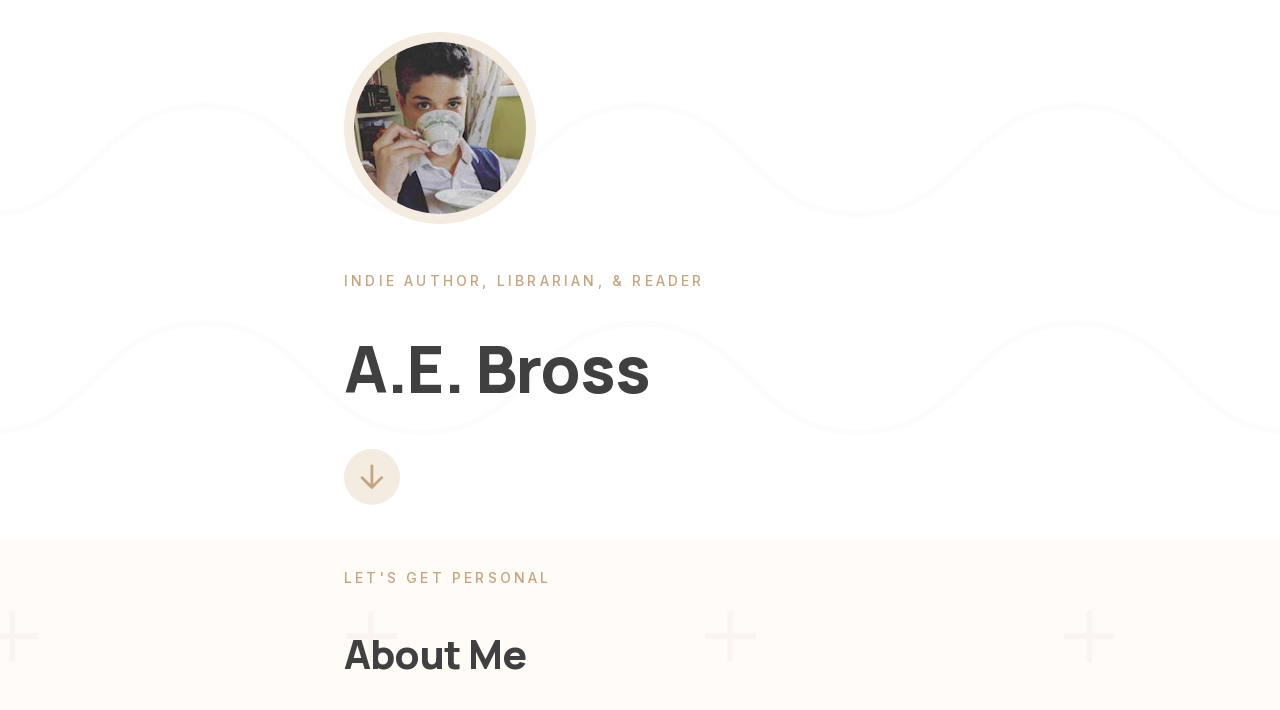

--- FILE ---
content_type: text/html
request_url: https://addyelsewhere.com/index.html
body_size: 18369
content:
<!DOCTYPE HTML><html lang="en"><head><title>A.E. Bross: Independent Author, Librarian, &amp; Book Reviewer</title><meta charset="utf-8" /><meta name="viewport" content="width=device-width,initial-scale=1" /><meta name="color-scheme" content="light only" /><meta name="description" content="A.E. Bross: Author, Librarian, &amp; Book Reviewer" /><meta property="og:site_name" content="A.E. Bross: Independent Author, Librarian, &amp; Book Reviewer" /><meta property="og:title" content="A.E. Bross: Independent Author, Librarian, &amp; Book Reviewer" /><meta property="og:type" content="website" /><meta property="og:description" content="A.E. Bross: Author, Librarian, &amp; Book Reviewer" /><meta property="og:image" content="https://addyelsewhere.com/assets/images/card.jpg?v=d45e09ff" /><meta property="og:image:type" content="image/jpeg" /><meta property="og:image:width" content="1280" /><meta property="og:image:height" content="800" /><meta property="og:url" content="https://addyelsewhere.com" /><meta property="twitter:card" content="summary_large_image" /><link rel="canonical" href="https://addyelsewhere.com" /><link href="https://fonts.googleapis.com/css2?display=swap&family=Inter:ital,wght@0,500;0,600;1,500;1,600&family=Manrope:ital,wght@0,800;1,800" rel="stylesheet" type="text/css" /><style>html,body,div,span,applet,object,iframe,h1,h2,h3,h4,h5,h6,p,blockquote,pre,a,abbr,acronym,address,big,cite,code,del,dfn,em,img,ins,kbd,q,s,samp,small,strike,strong,sub,sup,tt,var,b,u,i,center,dl,dt,dd,ol,ul,li,fieldset,form,label,legend,table,caption,tbody,tfoot,thead,tr,th,td,article,aside,canvas,details,embed,figure,figcaption,footer,header,hgroup,menu,nav,output,ruby,section,summary,time,mark,audio,video{margin:0;padding:0;border:0;font-size:100%;font:inherit;vertical-align:baseline;}article,aside,details,figcaption,figure,footer,header,hgroup,menu,nav,section{display:block;}body{line-height:1;}ol,ul{list-style:none;}blockquote,q{quotes:none;}blockquote::before,blockquote::after,q::before,q::after{content:'';content:none;}table{border-collapse:collapse;border-spacing:0;}body{-webkit-text-size-adjust:none}mark{background-color:transparent;color:inherit}input::-moz-focus-inner{border:0;padding:0}input[type="text"],input[type="email"],select,textarea{-moz-appearance:none;-webkit-appearance:none;-ms-appearance:none;appearance:none}*, *::before, *::after {box-sizing: border-box;}@keyframes loading-spinner {0% {transform: rotate(0deg);}100% {transform: rotate(360deg);}}.deferred::before {content: '';display: block;width: 4rem;height: 4rem;position: absolute;top: 50%;left: 50%;margin: -2rem 0 0 -2rem;animation: loading-spinner 1s infinite linear;transition: opacity 0.25s ease;transition-delay: 0.5s;opacity: 0;z-index: -1;background-image: url('[data-uri]');background-position: center;background-repeat: no-repeat;background-size: 3rem;}.deferred.loading::before {opacity: 0.35;z-index: 0;}body {line-height: 1.0;min-height: var(--viewport-height);min-width: 320px;overflow-x: hidden;word-wrap: break-word;background-color: #FFFFFF;}:root {--background-height: 100vh;--site-language-alignment: left;--site-language-direction: ltr;--site-language-flex-alignment: flex-start;--site-language-indent-left: 1;--site-language-indent-right: 0;--site-language-margin-left: 0;--site-language-margin-right: auto;--viewport-height: 100vh;}html {font-size: 17pt;}u {text-decoration: underline;}strong {color: inherit;font-weight: bolder;}em {font-style: italic;}code {background-color: rgba(144,144,144,0.25);border-radius: 0.25em;font-family: 'Lucida Console', 'Courier New', monospace;font-size: 0.9em;font-weight: normal;letter-spacing: 0;margin: 0 0.25em;padding: 0.25em 0.5em;text-indent: 0;}mark {background-color: rgba(144,144,144,0.25);}spoiler-text {-webkit-text-stroke: 0;background-color: rgba(32,32,32,0.75);text-shadow: none;text-stroke: 0;color: transparent;cursor: pointer;transition: color 0.1s ease-in-out;}spoiler-text.active {color: #FFFFFF;cursor: text;}s {text-decoration: line-through;}sub {font-size: smaller;vertical-align: sub;}sup {font-size: smaller;vertical-align: super;}a {color: inherit;text-decoration: underline;transition: color 0.25s ease;}a[onclick]:not([href]) {cursor: pointer;}unloaded-script {display: none;}.site-wrapper {-webkit-overflow-scrolling: touch;align-items: center;display: flex;flex-direction: column;justify-content: center;min-height: var(--viewport-height);overflow: hidden;position: relative;z-index: 2;}.site-main {--alignment: var(--site-language-alignment);--flex-alignment: var(--site-language-flex-alignment);--indent-left: var(--site-language-indent-left);--indent-right: var(--site-language-indent-right);--margin-left: var(--site-language-margin-left);--margin-right: var(--site-language-margin-right);--border-radius-tl: 0;--border-radius-tr: 0;--border-radius-br: 0;--border-radius-bl: 0;align-items: center;display: flex;flex-grow: 0;flex-shrink: 0;justify-content: center;max-width: 100%;position: relative;text-align: var(--alignment);z-index: 1;}.site-main > .inner {--padding-horizontal: 4rem;--padding-vertical: 6rem;--spacing: 2.5rem;--width: 45rem;border-radius: var(--border-radius-tl) var(--border-radius-tr) var(--border-radius-br) var(--border-radius-bl);max-width: 100%;position: relative;width: var(--width);z-index: 1;padding: var(--padding-vertical) var(--padding-horizontal);}.site-main > .inner > * {margin-top: var(--spacing);margin-bottom: var(--spacing);}.site-main > .inner > :first-child {margin-top: 0 !important;}.site-main > .inner > :last-child {margin-bottom: 0 !important;}.site-main > .inner > .full {margin-left: calc(var(--padding-horizontal) * -1);max-width: calc(100% + calc(var(--padding-horizontal) * 2) + 0.4725px);width: calc(100% + calc(var(--padding-horizontal) * 2) + 0.4725px);}.site-main > .inner > .full:first-child {border-top-left-radius: inherit;border-top-right-radius: inherit;margin-top: calc(var(--padding-vertical) * -1) !important;}.site-main > .inner > .full:last-child {border-bottom-left-radius: inherit;border-bottom-right-radius: inherit;margin-bottom: calc(var(--padding-vertical) * -1) !important;}.site-main > .inner > .full.screen {border-radius: 0 !important;max-width: 100vw;position: relative;width: 100vw;left: 50%;margin-left: -50vw;right: auto;}body.is-instant .site-main, body.is-instant .site-main > .inner > *,body.is-instant .site-main > .inner > section > * {transition: none !important;}body.is-instant::after {display: none !important;transition: none !important;}.image-component {display: block;line-height: 0;max-width: 100%;position: relative;}.image-component > .frame {-webkit-backface-visibility: hidden;-webkit-transform: translate3d(0, 0, 0);display: inline-block;max-width: 100%;overflow: hidden;vertical-align: top;width: 100%;}.image-component > .frame > img {border-radius: 0 !important;max-width: 100%;vertical-align: top;width: inherit;}.image-component.full > .frame {display: block;}.image-component.full:first-child > .frame {border-top-left-radius: inherit;border-top-right-radius: inherit;}.image-component.full:last-child > .frame {border-bottom-left-radius: inherit;border-bottom-right-radius: inherit;}.image-component.style-2:not(:first-child) {margin-top: 3rem !important;}.image-component.style-2:not(:last-child) {margin-bottom: 3rem !important;}.image-component.style-2 > .frame {width: 12rem;border-radius: 100%;border-color: #F5ECE1;border-style: solid;border-width: 10px;transition: none;}.image-component.style-2 > .frame > img {transition: none;}.image-component.style-1:not(:first-child) {margin-top: 3.5rem !important;}.image-component.style-1:not(:last-child) {margin-bottom: 3.5rem !important;}.image-component.style-1 > .frame {width: 100vw;height: 21.375rem;border-radius: 0.75rem;border-color: #F5ECE1;border-style: solid;border-width: 10px;transition: none;}.image-component.style-1 > .frame > img:first-child {border-radius: calc(0.75rem - 10px) !important;}.image-component.style-1 > .frame > img {height: 100% !important;object-fit: cover;object-position: center;width: 100% !important;transition: none;}.text-component {direction: var(--site-language-direction);position: relative;}.text-component span.p {display: block;position: relative;}.text-component span[style], .text-component strong, .text-component a, .text-component code, .text-component mark, .text-component spoiler-text {-webkit-text-fill-color: currentcolor;}.text-component.style-2 {text-transform: uppercase;color: #C5A57F;font-family: 'Inter', sans-serif;letter-spacing: 0.2rem;width: calc(100% + 0.2rem);font-size: 0.875em;line-height: 1.25;font-weight: 500;}.text-component.style-2 mark {color: #0372FA;background-color: transparent;}.text-component.style-2 a {text-decoration: underline;}.text-component.style-2 a:hover {text-decoration: none;}.text-component.style-2 span.p:nth-child(n + 2) {margin-top: 1rem;}.text-component.style-4 {color: #404040;font-family: 'Manrope', sans-serif;letter-spacing: -0.05rem;width: 100%;font-size: 4em;line-height: 1.25;font-weight: 800;}.text-component.style-4 mark {color: #0372FA;background-color: transparent;}.text-component.style-4 a {text-decoration: underline;}.text-component.style-4 a:hover {text-decoration: none;}.text-component.style-4 span.p:nth-child(n + 2) {margin-top: 1rem;}.text-component.style-1 {color: #404040;font-family: 'Manrope', sans-serif;letter-spacing: -0.05rem;width: 100%;font-size: 2.5em;line-height: 1.375;font-weight: 800;}.text-component.style-1 mark {color: #0372FA;background-color: transparent;}.text-component.style-1 a {text-decoration: underline;}.text-component.style-1 a:hover {text-decoration: none;}.text-component.style-1 span.p:nth-child(n + 2) {margin-top: 1rem;}.text-component.style-3:not(:first-child) {margin-top: 1.5rem !important;}.text-component.style-3:not(:last-child) {margin-bottom: 1.5rem !important;}.text-component.style-3 {color: rgba(64,64,64,0.761);font-family: 'Inter', sans-serif;font-size: 1em;line-height: 2;font-weight: 500;}.text-component.style-3 mark {color: #4D4D4D;background-color: transparent;}.text-component.style-3 a {text-decoration: underline;}.text-component.style-3 a:hover {text-decoration: none;}.text-component.style-3 span.p:nth-child(n + 2) {margin-top: 1rem;}.text-component.style-6:not(:first-child) {margin-top: 1.5rem !important;}.text-component.style-6:not(:last-child) {margin-bottom: 1.5rem !important;}.text-component.style-6 {color: rgba(64,64,64,0.761);font-family: 'Inter', sans-serif;font-size: 1em;line-height: 1.5;font-weight: 500;}.text-component.style-6 mark {color: #4D4D4D;background-color: transparent;}.text-component.style-6 a {text-decoration: underline;}.text-component.style-6 a:hover {text-decoration: none;}.text-component.style-6 span.p:nth-child(n + 2) {margin-top: 1rem;}.icons-component {display: flex;flex-wrap: wrap;justify-content: var(--flex-alignment);letter-spacing: 0;padding: 0;}.icons-component > li {position: relative;z-index: 1;}.icons-component > li > a {align-items: center;display: flex;justify-content: center;}.icons-component > li > a > svg {display: block;pointer-events: none;position: relative;}.icons-component > li > a + svg {display: block;height: 100%;left: 0;pointer-events: none;position: absolute;top: 0;width: 100%;z-index: -1;}.icons-component > li > a > .label {display: none;}.icons-component.style-2 {font-size: 1.75em;gap: 1.25rem;}.icons-component.style-2 > li > a {border-radius: 100%;height: 2em;width: 2em;background-color: #F5ECE1;transition: transform 0.25s ease, color 0.25s ease, background-color 0.25s ease, border-color 0.25s ease;}.icons-component.style-2 > li > a > svg {height: 60%;width: 60%;fill: #C5A57F;transition: fill 0.25s ease;}.icons-component.style-2 > li > a + svg {transition: transform 0.25s ease, fill 0.25s ease, stroke 0.25s ease;}.icons-component.style-2 > li > a:hover {transform: scale(1.1125);}.icons-component.style-2 > li > a:hover + svg {transform: scale(1.1125);}.container-component {position: relative;}.container-component > .wrapper {vertical-align: top;position: relative;max-width: 100%;border-radius: inherit;}.container-component > .wrapper > .inner {vertical-align: top;position: relative;max-width: 100%;border-radius: inherit;text-align: var(--alignment);}.container-component.full:first-child > .wrapper {border-top-left-radius: inherit;border-top-right-radius: inherit;}.container-component.full:last-child > .wrapper {border-bottom-left-radius: inherit;border-bottom-right-radius: inherit;}.container-component.full:first-child > .wrapper > .inner {border-top-left-radius: inherit;border-top-right-radius: inherit;}.container-component.full:last-child > .wrapper > .inner {border-bottom-left-radius: inherit;border-bottom-right-radius: inherit;}.container-component.style-2 {display: flex;width: 100%;align-items: center;justify-content: center;background-color: #FFFFFF;background-image: url('data:image/svg+xml;charset=utf8,%3Csvg%20xmlns%3D%22http%3A%2F%2Fwww.w3.org%2F2000%2Fsvg%22%20viewBox%3D%220%200%20512%20512%22%20width%3D%22512%22%20height%3D%22512%22%20preserveAspectRatio%3D%22none%22%3E%20%3Cstyle%3E%20path%20%7B%20fill%3A%20none%3B%20stroke-width%3A%206.01px%3B%20stroke%3A%20rgba(0,0,0,0.012)%3B%20vector-effect%3A%20non-scaling-stroke%3B%20%7D%20%3C%2Fstyle%3E%20%3Cpath%20d%3D%22M0%2C448c128%2C0%2C128-128%2C256-128s128%2C128%2C256%2C128%22%20%2F%3E%20%3Cpath%20d%3D%22M0%2C192c128%2C0%2C128-128%2C256-128s128%2C128%2C256%2C128%22%20%2F%3E%3C%2Fsvg%3E');background-size: 436px;background-position: center;background-repeat: repeat;}.container-component.style-2:not(:first-child) {margin-top: 0rem !important;}.container-component.style-2:not(:last-child) {margin-bottom: 0rem !important;}.container-component.style-2 > .wrapper > .inner {--gutters: 2rem;--padding-vertical: 2rem;padding: var(--padding-vertical) var(--padding-horizontal);}.container-component.style-2 > .wrapper {max-width: var(--width);width: 100%;}.container-component.style-2.default > .wrapper > .inner > * {margin-bottom: var(--spacing);margin-top: var(--spacing);}.container-component.style-2.default > .wrapper > .inner > *:first-child {margin-top: 0 !important;}.container-component.style-2.default > .wrapper > .inner > *:last-child {margin-bottom: 0 !important;}.container-component.style-2.columns > .wrapper > .inner {flex-wrap: wrap;display: flex;align-items: flex-start;}.container-component.style-2.columns > .wrapper > .inner > * {flex-grow: 0;flex-shrink: 0;max-width: 100%;text-align: var(--alignment);padding: 0 0 0 var(--gutters);}.container-component.style-2.columns > .wrapper > .inner > * > * {margin-bottom: var(--spacing);margin-top: var(--spacing);}.container-component.style-2.columns > .wrapper > .inner > * > *:first-child {margin-top: 0 !important;}.container-component.style-2.columns > .wrapper > .inner > * > *:last-child {margin-bottom: 0 !important;}.container-component.style-2.columns > .wrapper > .inner > *:first-child {margin-left: calc(var(--gutters) * -1);}.container-component.style-2.default > .wrapper > .inner > .full {margin-left: calc(var(--padding-horizontal) * -1);max-width: none !important;width: calc(100% + (var(--padding-horizontal) * 2) + 0.4725px);}.container-component.style-2.default > .wrapper > .inner > .full:first-child {margin-top: calc(var(--padding-vertical) * -1) !important;border-top-left-radius: inherit;border-top-right-radius: inherit;}.container-component.style-2.default > .wrapper > .inner > .full:last-child {margin-bottom: calc(var(--padding-vertical) * -1) !important;border-bottom-left-radius: inherit;border-bottom-right-radius: inherit;}.container-component.style-2.columns > .wrapper > .inner > div > .full {margin-left: calc(var(--gutters) * -0.5);max-width: none !important;width: calc(100% + var(--gutters) + 0.4725px);}.container-component.style-2.columns > .wrapper > .inner > div:first-child > .full {margin-left: calc(var(--padding-horizontal) * -1);width: calc(100% + var(--padding-horizontal) + calc(var(--gutters) * 0.5) + 0.4725px);}.container-component.style-2.columns > .wrapper > .inner > div:last-child > .full {width: calc(100% + var(--padding-horizontal) + calc(var(--gutters) * 0.5) + 0.4725px);}.container-component.style-2.columns > .wrapper > .inner > div > .full:first-child {margin-top: calc(var(--padding-vertical) * -1) !important;}.container-component.style-2.columns > .wrapper > .inner > div > .full:last-child {margin-bottom: calc(var(--padding-vertical) * -1) !important;}.container-component.style-2.columns > .wrapper > .inner > div:first-child, .container-component.style-2.columns > .wrapper > .inner > div:first-child > .full:first-child {border-top-left-radius: inherit;}.container-component.style-2.columns > .wrapper > .inner > div:last-child, .container-component.style-2.columns > .wrapper > .inner > div:last-child > .full:first-child {border-top-right-radius: inherit;}.container-component.style-2.columns > .wrapper > .inner > .full {align-self: stretch;}.container-component.style-2.columns > .wrapper > .inner > .full:first-child {border-bottom-left-radius: inherit;border-top-left-radius: inherit;}.container-component.style-2.columns > .wrapper > .inner > .full:last-child {border-bottom-right-radius: inherit;border-top-right-radius: inherit;}.container-component.style-2.columns > .wrapper > .inner > .full > .full:first-child:last-child {border-radius: inherit;height: calc(100% + (var(--padding-vertical) * 2));}.container-component.style-2.columns > .wrapper > .inner > .full > .full:first-child:last-child > * {border-radius: inherit;height: 100%;position: absolute;width: 100%;}.container-component.style-1 {display: flex;width: 100%;align-items: center;justify-content: center;background-color: #FFFBF7;background-image: url('data:image/svg+xml;charset=utf8,%3Csvg%20xmlns%3D%22http%3A%2F%2Fwww.w3.org%2F2000%2Fsvg%22%20viewBox%3D%220%200%201024%201024%22%20width%3D%221024%22%20height%3D%221024%22%20preserveAspectRatio%3D%22none%22%3E%20%3Cstyle%3E%20path%20%7B%20stroke-linecap%3A%20square%3B%20stroke-width%3A%206.01px%3B%20stroke%3A%20rgba(0,0,0,0.024)%3B%20vector-effect%3A%20non-scaling-stroke%3B%20%7D%20%3C%2Fstyle%3E%20%3Cpath%20d%3D%22M%20256%20192%20L%20256%20320%20M%20192%20256%20L%20320%20256%22%20%2F%3E%20%3Cpath%20d%3D%22M%20768%20704%20L%20768%20832%20M%20704%20768%20L%20832%20768%22%20%2F%3E%3C%2Fsvg%3E');background-size: 359px;background-position: center;background-repeat: repeat;}.container-component.style-1:not(:first-child) {margin-top: 0rem !important;}.container-component.style-1:not(:last-child) {margin-bottom: 0rem !important;}.container-component.style-1 > .wrapper > .inner {--gutters: 2rem;--padding-vertical: 2rem;padding: var(--padding-vertical) var(--padding-horizontal);}.container-component.style-1 > .wrapper {max-width: var(--width);width: 100%;}.container-component.style-1.default > .wrapper > .inner > * {margin-bottom: var(--spacing);margin-top: var(--spacing);}.container-component.style-1.default > .wrapper > .inner > *:first-child {margin-top: 0 !important;}.container-component.style-1.default > .wrapper > .inner > *:last-child {margin-bottom: 0 !important;}.container-component.style-1.columns > .wrapper > .inner {flex-wrap: wrap;display: flex;align-items: flex-start;}.container-component.style-1.columns > .wrapper > .inner > * {flex-grow: 0;flex-shrink: 0;max-width: 100%;text-align: var(--alignment);padding: 0 0 0 var(--gutters);}.container-component.style-1.columns > .wrapper > .inner > * > * {margin-bottom: var(--spacing);margin-top: var(--spacing);}.container-component.style-1.columns > .wrapper > .inner > * > *:first-child {margin-top: 0 !important;}.container-component.style-1.columns > .wrapper > .inner > * > *:last-child {margin-bottom: 0 !important;}.container-component.style-1.columns > .wrapper > .inner > *:first-child {margin-left: calc(var(--gutters) * -1);}.container-component.style-1.default > .wrapper > .inner > .full {margin-left: calc(var(--padding-horizontal) * -1);max-width: none !important;width: calc(100% + (var(--padding-horizontal) * 2) + 0.4725px);}.container-component.style-1.default > .wrapper > .inner > .full:first-child {margin-top: calc(var(--padding-vertical) * -1) !important;border-top-left-radius: inherit;border-top-right-radius: inherit;}.container-component.style-1.default > .wrapper > .inner > .full:last-child {margin-bottom: calc(var(--padding-vertical) * -1) !important;border-bottom-left-radius: inherit;border-bottom-right-radius: inherit;}.container-component.style-1.columns > .wrapper > .inner > div > .full {margin-left: calc(var(--gutters) * -0.5);max-width: none !important;width: calc(100% + var(--gutters) + 0.4725px);}.container-component.style-1.columns > .wrapper > .inner > div:first-child > .full {margin-left: calc(var(--padding-horizontal) * -1);width: calc(100% + var(--padding-horizontal) + calc(var(--gutters) * 0.5) + 0.4725px);}.container-component.style-1.columns > .wrapper > .inner > div:last-child > .full {width: calc(100% + var(--padding-horizontal) + calc(var(--gutters) * 0.5) + 0.4725px);}.container-component.style-1.columns > .wrapper > .inner > div > .full:first-child {margin-top: calc(var(--padding-vertical) * -1) !important;}.container-component.style-1.columns > .wrapper > .inner > div > .full:last-child {margin-bottom: calc(var(--padding-vertical) * -1) !important;}.container-component.style-1.columns > .wrapper > .inner > div:first-child, .container-component.style-1.columns > .wrapper > .inner > div:first-child > .full:first-child {border-top-left-radius: inherit;}.container-component.style-1.columns > .wrapper > .inner > div:last-child, .container-component.style-1.columns > .wrapper > .inner > div:last-child > .full:first-child {border-top-right-radius: inherit;}.container-component.style-1.columns > .wrapper > .inner > .full {align-self: stretch;}.container-component.style-1.columns > .wrapper > .inner > .full:first-child {border-bottom-left-radius: inherit;border-top-left-radius: inherit;}.container-component.style-1.columns > .wrapper > .inner > .full:last-child {border-bottom-right-radius: inherit;border-top-right-radius: inherit;}.container-component.style-1.columns > .wrapper > .inner > .full > .full:first-child:last-child {border-radius: inherit;height: calc(100% + (var(--padding-vertical) * 2));}.container-component.style-1.columns > .wrapper > .inner > .full > .full:first-child:last-child > * {border-radius: inherit;height: 100%;position: absolute;width: 100%;}.buttons-component {cursor: default;display: flex;justify-content: var(--flex-alignment);letter-spacing: 0;padding: 0;}.buttons-component > li {max-width: 100%;text-align: var(--alignment);}.buttons-component > li > a {align-items: center;justify-content: center;max-width: 100%;text-align: center;text-decoration: none;vertical-align: middle;white-space: nowrap;}.buttons-component.style-1 {gap: 1.25rem;flex-direction: row;flex-wrap: wrap;}.buttons-component.style-1 > li > a {display: inline-flex;width: auto;height: 4rem;line-height: 4rem;padding: 0 2rem;vertical-align: middle;font-family: 'Inter', sans-serif;font-size: 1em;font-weight: 600;border-radius: 2rem;flex-direction: row-reverse;background-color: #F5ECE1;color: #404040;transition: transform 0.25s ease, color 0.25s ease, background-color 0.25s ease, border-color 0.25s ease;}.buttons-component.style-1 > li > a > svg {display: block;fill: #C5A57F;flex-grow: 0;flex-shrink: 0;height: 100%;min-width: 16px;pointer-events: none;width: 1.5em;margin-left: 0.75rem;margin-right: calc(-0.125em + 0rem);transition: fill 0.25s ease;}.buttons-component.style-1 > li > a > .label {direction: var(--site-language-direction);overflow: hidden;}.buttons-component.style-1 > li > a:hover {transform: scale(1.06);}@media (max-width: 1920px) {}@media (max-width: 1680px) {html {font-size: 12pt;}}@media (max-width: 1280px) {html {font-size: 12pt;}}@media (max-width: 1024px) {}@media (max-width: 980px) {html {font-size: 11pt;}}@media (max-width: 736px) {html {font-size: 12pt;}.site-main > .inner {--padding-horizontal: 2rem;--padding-vertical: 5rem;--spacing: 2.5rem;}.image-component.style-2:not(:first-child) {margin-top: 2.25rem !important;}.image-component.style-2:not(:last-child) {margin-bottom: 2.25rem !important;}.image-component.style-2 > .frame {width: 9rem;}.image-component.style-1:not(:first-child) {margin-top: 2.625rem !important;}.image-component.style-1:not(:last-child) {margin-bottom: 2.625rem !important;}.image-component.style-1 > .frame {width: 100vw;height: 26.71875rem !important;}.image-component.style-1 > .frame > img {height: 100% !important;object-fit: cover;object-position: center;width: 100% !important;}.text-component.style-2 {letter-spacing: 0.175rem;width: calc(100% + 0.175rem);font-size: 0.875em;line-height: 1.25;}.text-component.style-4 {letter-spacing: -0.075rem;width: 100%;font-size: 2.5em;line-height: 1.375;}.text-component.style-1 {letter-spacing: 0rem;width: 100%;font-size: 1.75em;line-height: 1.375;}.text-component.style-3:not(:first-child) {margin-top: 1.125rem !important;}.text-component.style-3:not(:last-child) {margin-bottom: 1.125rem !important;}.text-component.style-3 {letter-spacing: 0rem;width: 100%;font-size: 1em;line-height: 2;}.text-component.style-6:not(:first-child) {margin-top: 1.125rem !important;}.text-component.style-6:not(:last-child) {margin-bottom: 1.125rem !important;}.text-component.style-6 {letter-spacing: 0rem;width: 100%;font-size: 1em;line-height: 1.5;}.icons-component.style-2 {font-size: 1.75em;gap: 1.25rem;}.container-component.style-2:not(:first-child) {margin-top: 0rem !important;}.container-component.style-2:not(:last-child) {margin-bottom: 0rem !important;}.container-component.style-2 > .wrapper > .inner {--gutters: 2rem;--padding-vertical: 2rem;}.container-component.style-2.columns > .wrapper > .inner {flex-direction: column !important;flex-wrap: nowrap !important;}.container-component.style-2.columns > .wrapper > .inner > span {height: 0;margin-top: calc(var(--gutters) * -1);pointer-events: none;visibility: hidden;}.container-component.style-2.columns > .wrapper > .inner > *:first-child {margin-left: 0 !important;padding-top: 0 !important;}.container-component.style-2.columns > .wrapper > .inner > * {padding: calc(var(--gutters) * 0.5) 0 !important;}.container-component.style-2.columns > .wrapper > .inner > *:last-child {padding-bottom: 0 !important;}.container-component.style-2.columns > .wrapper > .inner > div > .full {margin-left: calc(var(--padding-horizontal) * -1);width: calc(100% + (var(--padding-horizontal) * 2) + 0.4725px);}.container-component.style-2.columns > .wrapper > .inner > div:first-of-type > .full {margin-left: calc(var(--padding-horizontal) * -1);width: calc(100% + (var(--padding-horizontal) * 2) + 0.4725px);}.container-component.style-2.columns > .wrapper > .inner > div:last-of-type > .full {margin-left: calc(var(--padding-horizontal) * -1);width: calc(100% + (var(--padding-horizontal) * 2) + 0.4725px);}.container-component.style-2.columns > .wrapper > .inner > div > .full:first-child {margin-top: calc(var(--gutters) * -0.5) !important;}.container-component.style-2.columns > .wrapper > .inner > div > .full:last-child {margin-bottom: calc(var(--gutters) * -0.5) !important;}.container-component.style-2.columns > .wrapper > .inner > div:first-of-type > .full:first-child {margin-top: calc(var(--padding-vertical) * -1) !important;}.container-component.style-2.columns > .wrapper > .inner > div:last-of-type > .full:last-child {margin-bottom: calc(var(--padding-vertical) * -1) !important;}.container-component.style-2.columns > .wrapper > .inner > div:first-of-type, .container-component.style-2.columns > .wrapper > .inner > div:first-of-type > .full:first-child {border-top-left-radius: inherit;border-top-right-radius: inherit;}.container-component.style-2.columns > .wrapper > .inner > div:last-of-type, .container-component.style-2.columns > .wrapper > .inner > div:last-of-type > .full:last-child {border-bottom-left-radius: inherit;border-bottom-right-radius: inherit;}.container-component.style-2.columns > .wrapper > .inner > div:first-of-type, .container-component.style-2.columns > .wrapper > .inner > div:first-of-type > .full:last-child {border-bottom-left-radius: 0 !important;}.container-component.style-2.columns > .wrapper > .inner > div:last-of-type, .container-component.style-2.columns > .wrapper > .inner > div:last-of-type > .full:first-child {border-top-right-radius: 0 !important;}.container-component.style-2.columns > .wrapper > .inner > .full > .full:first-child:last-child {height: auto;}.container-component.style-2.columns > .wrapper > .inner > .full > .full:first-child:last-child > * {height: auto;position: relative;width: auto;}.container-component.style-1:not(:first-child) {margin-top: 0rem !important;}.container-component.style-1:not(:last-child) {margin-bottom: 0rem !important;}.container-component.style-1 > .wrapper > .inner {--gutters: 2rem;--padding-vertical: 2rem;}.container-component.style-1.columns > .wrapper > .inner {flex-direction: column !important;flex-wrap: nowrap !important;}.container-component.style-1.columns > .wrapper > .inner > span {height: 0;margin-top: calc(var(--gutters) * -1);pointer-events: none;visibility: hidden;}.container-component.style-1.columns > .wrapper > .inner > *:first-child {margin-left: 0 !important;padding-top: 0 !important;}.container-component.style-1.columns > .wrapper > .inner > * {padding: calc(var(--gutters) * 0.5) 0 !important;}.container-component.style-1.columns > .wrapper > .inner > *:last-child {padding-bottom: 0 !important;}.container-component.style-1.columns > .wrapper > .inner > div > .full {margin-left: calc(var(--padding-horizontal) * -1);width: calc(100% + (var(--padding-horizontal) * 2) + 0.4725px);}.container-component.style-1.columns > .wrapper > .inner > div:first-of-type > .full {margin-left: calc(var(--padding-horizontal) * -1);width: calc(100% + (var(--padding-horizontal) * 2) + 0.4725px);}.container-component.style-1.columns > .wrapper > .inner > div:last-of-type > .full {margin-left: calc(var(--padding-horizontal) * -1);width: calc(100% + (var(--padding-horizontal) * 2) + 0.4725px);}.container-component.style-1.columns > .wrapper > .inner > div > .full:first-child {margin-top: calc(var(--gutters) * -0.5) !important;}.container-component.style-1.columns > .wrapper > .inner > div > .full:last-child {margin-bottom: calc(var(--gutters) * -0.5) !important;}.container-component.style-1.columns > .wrapper > .inner > div:first-of-type > .full:first-child {margin-top: calc(var(--padding-vertical) * -1) !important;}.container-component.style-1.columns > .wrapper > .inner > div:last-of-type > .full:last-child {margin-bottom: calc(var(--padding-vertical) * -1) !important;}.container-component.style-1.columns > .wrapper > .inner > div:first-of-type, .container-component.style-1.columns > .wrapper > .inner > div:first-of-type > .full:first-child {border-top-left-radius: inherit;border-top-right-radius: inherit;}.container-component.style-1.columns > .wrapper > .inner > div:last-of-type, .container-component.style-1.columns > .wrapper > .inner > div:last-of-type > .full:last-child {border-bottom-left-radius: inherit;border-bottom-right-radius: inherit;}.container-component.style-1.columns > .wrapper > .inner > div:first-of-type, .container-component.style-1.columns > .wrapper > .inner > div:first-of-type > .full:last-child {border-bottom-left-radius: 0 !important;}.container-component.style-1.columns > .wrapper > .inner > div:last-of-type, .container-component.style-1.columns > .wrapper > .inner > div:last-of-type > .full:first-child {border-top-right-radius: 0 !important;}.container-component.style-1.columns > .wrapper > .inner > .full > .full:first-child:last-child {height: auto;}.container-component.style-1.columns > .wrapper > .inner > .full > .full:first-child:last-child > * {height: auto;position: relative;width: auto;}.buttons-component.style-1 {gap: 1.25rem;}.buttons-component.style-1 > li > a {letter-spacing: 0rem;font-size: 1em;}.buttons-component.style-1 > li > a > svg {width: 1.5em;}}@media (max-width: 480px) {.site-main > .inner {--spacing: 2.1875rem;}.image-component.style-1 > .frame {height: 21.375rem !important;}.buttons-component.style-1 {flex-direction: column;flex-wrap: nowrap;}.buttons-component.style-1 > li > a {max-width: 32rem;width: 100%;}}@media (max-width: 360px) {.site-main > .inner {--padding-horizontal: 1.5rem;--padding-vertical: 3.75rem;--spacing: 1.875rem;}.image-component.style-1 > .frame {height: 18.703125rem !important;}.text-component.style-2 {font-size: 0.875em;}.text-component.style-4 {font-size: 2.5em;}.text-component.style-1 {font-size: 1.75em;}.text-component.style-3 {font-size: 1em;}.text-component.style-6 {font-size: 1em;}.icons-component.style-2 {gap: 0.9375rem;}.container-component.style-2 > .wrapper > .inner {--gutters: 1.5rem;--padding-vertical: 1.5rem;}.container-component.style-1 > .wrapper > .inner {--gutters: 1.5rem;--padding-vertical: 1.5rem;}.buttons-component.style-1 {gap: 0.9375rem;}}</style></head><body><svg xmlns="http://www.w3.org/2000/svg" version="1.1" xmlns:xlink="http://www.w3.org/1999/xlink" viewBox="0 0 40 40" display="none" width="0" height="0"><symbol id="icon-8a75e9205b2d7697ad826d592ebf05f0" viewBox="0 0 40 40"><path d="M19.8,34.2c-0.3,0-0.3-0.1-0.4-0.1L6.6,21.4c-0.1-0.1-0.1-0.1-0.1-0.4c0-0.3,0.1-0.3,0.1-0.4l1.5-1.5 C8.2,19.1,8.2,19,8.5,19s0.3,0.1,0.4,0.1l9.2,9.2V5.9c0-0.1,0-0.2,0-0.2c0,0,0,0,0,0c0.1-0.1,0.2-0.1,0.4-0.1H21 c0.2,0,0.4,0.1,0.5,0.1c0,0,0,0.1,0,0.2v22.4l9.2-9.2c0.1-0.1,0.1-0.1,0.4-0.1c0.3,0,0.3,0.1,0.4,0.1l1.5,1.5 c0.1,0.1,0.1,0.1,0.1,0.4c0,0.3-0.1,0.3-0.1,0.4L20.2,34.1C20.1,34.1,20.1,34.2,19.8,34.2z"/></symbol><symbol id="icon-49c7b76f0edfabe10e324ba1ac396f84" viewBox="0 0 40 40"><path d="M30.1,22.8c-0.1-0.1-0.3-0.2-0.5-0.2h-1.3c-0.2,0-0.3,0.1-0.5,0.2c-0.1,0.1-0.2,0.3-0.2,0.5v6.4c0,0.9-0.3,1.6-0.9,2.3 c-0.6,0.6-1.4,0.9-2.3,0.9H7.8c-0.9,0-1.6-0.3-2.3-0.9c-0.6-0.6-0.9-1.4-0.9-2.3V12.9c0-0.9,0.3-1.6,0.9-2.3C6.1,10,6.9,9.7,7.8,9.7 h14.1c0.2,0,0.3-0.1,0.5-0.2c0.1-0.1,0.2-0.3,0.2-0.5V7.8c0-0.2-0.1-0.3-0.2-0.5c-0.1-0.1-0.3-0.2-0.5-0.2H7.8c-1.6,0-3,0.6-4.1,1.7 S2,11.3,2,12.9v16.7c0,1.6,0.6,3,1.7,4.1c1.1,1.1,2.5,1.7,4.1,1.7h16.7c1.6,0,3-0.6,4.1-1.7c1.1-1.1,1.7-2.5,1.7-4.1v-6.4 C30.3,23,30.2,22.9,30.1,22.8z M37.6,5c-0.3-0.3-0.6-0.4-0.9-0.4H26.4c-0.3,0-0.6,0.1-0.9,0.4s-0.4,0.6-0.4,0.9s0.1,0.6,0.4,0.9 l3.5,3.5L16,23.4c-0.1,0.1-0.2,0.3-0.2,0.5s0.1,0.3,0.2,0.5l2.3,2.3c0.1,0.1,0.3,0.2,0.5,0.2c0.2,0,0.3-0.1,0.5-0.2l13.1-13.1 l3.5,3.5c0.3,0.3,0.6,0.4,0.9,0.4c0.3,0,0.6-0.1,0.9-0.4s0.4-0.6,0.4-0.9V5.9C38,5.5,37.9,5.2,37.6,5z"/></symbol><symbol id="icon-be848c9691a8e3f7630e3908e426bf9f" viewBox="0 0 40 40"><path d="M37.9,10.6l-3.2-3.2c-0.4-0.4-1-0.7-1.6-0.7c-0.6,0-1.2,0.2-1.6,0.7L15.9,23l-7-7c-0.4-0.4-1-0.7-1.6-0.7S6.1,15.6,5.6,16 l-3.2,3.2c-0.4,0.4-0.7,1-0.7,1.6S2,22,2.4,22.5l8.6,8.6l3.2,3.2c0.4,0.4,1,0.7,1.6,0.7c0.6,0,1.2-0.2,1.6-0.7l3.2-3.2l17.2-17.2 c0.4-0.4,0.7-1,0.7-1.6C38.6,11.6,38.4,11.1,37.9,10.6z"/></symbol><symbol id="icon-9e48e01ad6aab28fa88d50b115b24ddb" viewBox="0 0 40 40"><path d="M33.19,2.86c-0.39-0.39-0.86-0.59-1.42-0.59c-0.22,0-0.42,0.03-0.59,0.08L13.8,7.71c-0.42,0.14-0.76,0.39-1.02,0.74 s-0.4,0.75-0.4,1.18v20.21c-1.21-0.54-2.55-0.82-4.01-0.82c-0.63,0-1.3,0.07-2.02,0.22c-0.72,0.15-1.44,0.37-2.16,0.67 s-1.32,0.72-1.8,1.26c-0.47,0.54-0.71,1.16-0.71,1.86s0.24,1.32,0.71,1.86c0.47,0.54,1.07,0.96,1.8,1.26s1.45,0.52,2.16,0.67 c0.72,0.15,1.39,0.22,2.02,0.22s1.3-0.07,2.02-0.22c0.72-0.15,1.44-0.37,2.16-0.67c0.72-0.3,1.32-0.72,1.8-1.26 c0.47-0.54,0.71-1.16,0.71-1.86V18.22l16.05-4.95v11.22c-1.21-0.54-2.55-0.82-4.01-0.82c-0.63,0-1.3,0.07-2.02,0.22 c-0.72,0.15-1.44,0.37-2.16,0.67s-1.32,0.72-1.8,1.26c-0.47,0.54-0.71,1.16-0.71,1.86c0,0.7,0.24,1.32,0.71,1.86 c0.47,0.54,1.07,0.96,1.8,1.26s1.45,0.52,2.16,0.67c0.72,0.15,1.39,0.22,2.02,0.22c0.63,0,1.3-0.07,2.02-0.22 c0.72-0.15,1.44-0.37,2.16-0.67c0.72-0.3,1.32-0.72,1.8-1.26c0.47-0.54,0.71-1.16,0.71-1.86V4.28C33.78,3.73,33.58,3.25,33.19,2.86z "/></symbol><symbol id="icon-85976685de3e4af37529a1ce5d57d2a7" viewBox="0 0 40 40"><path d="M20,7c4.2,0,4.7,0,6.3,0.1c1.5,0.1,2.3,0.3,3,0.5C30,8,30.5,8.3,31.1,8.9c0.5,0.5,0.9,1.1,1.2,1.8c0.2,0.5,0.5,1.4,0.5,3 C33,15.3,33,15.8,33,20s0,4.7-0.1,6.3c-0.1,1.5-0.3,2.3-0.5,3c-0.3,0.7-0.6,1.2-1.2,1.8c-0.5,0.5-1.1,0.9-1.8,1.2 c-0.5,0.2-1.4,0.5-3,0.5C24.7,33,24.2,33,20,33s-4.7,0-6.3-0.1c-1.5-0.1-2.3-0.3-3-0.5C10,32,9.5,31.7,8.9,31.1 C8.4,30.6,8,30,7.7,29.3c-0.2-0.5-0.5-1.4-0.5-3C7,24.7,7,24.2,7,20s0-4.7,0.1-6.3c0.1-1.5,0.3-2.3,0.5-3C8,10,8.3,9.5,8.9,8.9 C9.4,8.4,10,8,10.7,7.7c0.5-0.2,1.4-0.5,3-0.5C15.3,7.1,15.8,7,20,7z M20,4.3c-4.3,0-4.8,0-6.5,0.1c-1.6,0-2.8,0.3-3.8,0.7 C8.7,5.5,7.8,6,6.9,6.9C6,7.8,5.5,8.7,5.1,9.7c-0.4,1-0.6,2.1-0.7,3.8c-0.1,1.7-0.1,2.2-0.1,6.5s0,4.8,0.1,6.5 c0,1.6,0.3,2.8,0.7,3.8c0.4,1,0.9,1.9,1.8,2.8c0.9,0.9,1.7,1.4,2.8,1.8c1,0.4,2.1,0.6,3.8,0.7c1.6,0.1,2.2,0.1,6.5,0.1 s4.8,0,6.5-0.1c1.6-0.1,2.9-0.3,3.8-0.7c1-0.4,1.9-0.9,2.8-1.8c0.9-0.9,1.4-1.7,1.8-2.8c0.4-1,0.6-2.1,0.7-3.8 c0.1-1.6,0.1-2.2,0.1-6.5s0-4.8-0.1-6.5c-0.1-1.6-0.3-2.9-0.7-3.8c-0.4-1-0.9-1.9-1.8-2.8c-0.9-0.9-1.7-1.4-2.8-1.8 c-1-0.4-2.1-0.6-3.8-0.7C24.8,4.3,24.3,4.3,20,4.3L20,4.3L20,4.3z"/><path d="M20,11.9c-4.5,0-8.1,3.7-8.1,8.1s3.7,8.1,8.1,8.1s8.1-3.7,8.1-8.1S24.5,11.9,20,11.9z M20,25.2c-2.9,0-5.2-2.3-5.2-5.2 s2.3-5.2,5.2-5.2s5.2,2.3,5.2,5.2S22.9,25.2,20,25.2z"/><path d="M30.6,11.6c0,1-0.8,1.9-1.9,1.9c-1,0-1.9-0.8-1.9-1.9s0.8-1.9,1.9-1.9C29.8,9.7,30.6,10.5,30.6,11.6z"/></symbol><symbol id="icon-1b9d22f28a94f964a5d0b2d02198576b" viewBox="0 0 40 40"><path d="M20,19.7c-1.6-3.1-5.9-8.8-9.9-11.6C6.2,5.4,4.8,5.9,3.8,6.3C2.7,6.8,2.5,8.5,2.5,9.5s0.6,8.2,0.9,9.4 c1.2,4,5.4,5.3,9.3,4.9c0.2,0,0.4-0.1,0.6-0.1c-0.2,0-0.4,0.1-0.6,0.1C7,24.7,1.9,26.8,8.6,34.2c7.3,7.6,10-1.6,11.4-6.3 c1.4,4.7,3,13.5,11.3,6.3c6.2-6.3,1.7-9.5-4-10.3c-0.2,0-0.4,0-0.6-0.1c0.2,0,0.4,0.1,0.6,0.1c3.9,0.4,8.1-0.9,9.3-4.9 c0.4-1.2,0.9-8.4,0.9-9.4s-0.2-2.7-1.3-3.2c-1-0.4-2.4-0.9-6.3,1.8C25.9,10.9,21.6,16.7,20,19.7z"/></symbol><symbol id="icon-950f35a71f420383dc2b54f8bf482185" viewBox="0 0 40 40"><path d="M35.3,20c0,2.8-0.7,5.4-2.1,7.7c-1.4,2.4-3.3,4.2-5.6,5.6c-2.4,1.4-4.9,2.1-7.7,2.1c-1.5,0-2.9-0.2-4.4-0.6 c0.8-1.2,1.3-2.3,1.6-3.3c0.1-0.5,0.5-1.9,1.1-4.2c0.3,0.5,0.8,1,1.5,1.4c0.7,0.4,1.5,0.6,2.3,0.6c1.6,0,3.1-0.5,4.3-1.4 c1.3-0.9,2.3-2.2,3-3.8c0.7-1.6,1-3.4,1-5.4c0-1.5-0.4-3-1.2-4.3c-0.8-1.3-2-2.4-3.5-3.3c-1.5-0.8-3.2-1.3-5.1-1.3 c-1.4,0-2.7,0.2-3.9,0.6c-1.2,0.4-2.3,0.9-3.1,1.5c-0.9,0.6-1.6,1.4-2.2,2.2c-0.6,0.8-1.1,1.7-1.3,2.6c-0.3,0.9-0.4,1.8-0.4,2.7 c0,1.4,0.3,2.6,0.8,3.7c0.5,1.1,1.3,1.8,2.3,2.2c0.4,0.2,0.7,0,0.8-0.4c0-0.1,0.1-0.3,0.2-0.6c0.1-0.3,0.1-0.5,0.2-0.6 c0.1-0.3,0-0.6-0.2-0.9c-0.7-0.8-1-1.8-1-3c0-2,0.7-3.8,2.1-5.2c1.4-1.5,3.2-2.2,5.5-2.2c2,0,3.6,0.5,4.7,1.6 c1.1,1.1,1.7,2.5,1.7,4.3c0,2.3-0.5,4.2-1.4,5.8s-2.1,2.4-3.5,2.4c-0.8,0-1.5-0.3-2-0.9c-0.5-0.6-0.6-1.3-0.5-2.1 c0.1-0.5,0.3-1.1,0.5-1.9c0.2-0.8,0.4-1.5,0.6-2.1c0.2-0.6,0.2-1.1,0.2-1.5c0-0.7-0.2-1.2-0.5-1.7c-0.4-0.4-0.9-0.7-1.5-0.7 c-0.8,0-1.5,0.4-2.1,1.1c-0.6,0.8-0.9,1.7-0.9,2.9c0,1,0.2,1.8,0.5,2.5l-2,8.4c-0.2,0.9-0.3,2.1-0.3,3.6c-2.8-1.2-5-3.1-6.7-5.6 S4.4,23.1,4.4,20c0-2.8,0.7-5.4,2.1-7.7S9.7,8,12.1,6.6s4.9-2.1,7.7-2.1c2.8,0,5.4,0.7,7.7,2.1s4.2,3.3,5.6,5.6 C34.6,14.6,35.3,17.2,35.3,20L35.3,20z"/></symbol></svg><div class="site-wrapper"><div class="site-main"><div class="inner"><div id="container05" class="container-component instance-5 style-2 default full screen"><div class="wrapper"><div class="inner" data-onvisible-trigger="1"><div id="image01" class="image-component instance-1 style-2"><span class="frame"><img src="assets/images/image01.jpg?v=d45e09ff" alt="Individual with short, dark hair, dark eyes, pale skin and freckles. They are sipping from a teacup, which obscures much of their face. They are dressed in a white button-up shirt and a navy blue vest and are seated in front of full bookshelves." /></span></div><p id="text08" class="text-component instance-8 style-2">Indie Author, LIbrarian, &amp; reader</p><h1 id="text01" class="text-component instance-1 style-4">A.E. Bross</h1><ul id="icons01" class="icons-component instance-1 style-2"><li><a class="n01" href="#start" role="button"><svg aria-labelledby="icons01-icon-1-title"><title id="icons01-icon-1-title">Arrow Down</title><use xlink:href="#icon-8a75e9205b2d7697ad826d592ebf05f0"></use></svg><span class="label">Arrow Down</span></a></li></ul></div></div></div><div id="container01" data-scroll-id="start" data-scroll-behavior="default" data-scroll-offset="0" data-scroll-speed="3" data-scroll-invisible="1" class="container-component instance-1 style-1 default full screen"><div class="wrapper"><div class="inner" data-onvisible-trigger="1"><p id="text09" class="text-component instance-9 style-2">Let&#39;s get personal</p><h2 id="text06" class="text-component instance-6 style-1">About Me</h2><p id="text02" class="text-component instance-2 style-3"><span class="p">I am a writer, librarian, and occasional poet from the Greater New York Area. Currently, I spend my time as an academic, electronic resources librarian for an institute of higher education, as well as a spouse, parent, and all around regular individual attempting to navigate my way through this world (no easy task, as I&#39;m sure you know).</span><span class="p">One of my biggest loves is writing. I love writing fantasy, science fiction, contemporary (sometimes paranormal) romance, and horror. Currently I&#39;m working on a number of different works, and I can&#39;t wait to bring them to you all!</span></p><p id="text22" class="text-component instance-22 style-3">In general, I enjoy reading pretty much anything, though especially science fiction and supernatural adventures, and comfy romance novels. I&#39;m also both a console and tabletop gamer, a frequent member of the #WritingCommunity on BlueSky and Instagram, a consummate introvert, and a nonbinary, genderfluid delight. I&#39;m pronoun neutral, so anything goes, but she/they are what I hear the most.</p></div></div></div><div id="container02" class="container-component instance-2 style-1 default full screen"><div class="wrapper"><div class="inner" data-onvisible-trigger="1"><p id="text18" class="text-component instance-18 style-2">Books - Pirate Fantasy</p><h2 id="text16" class="text-component instance-16 style-1">The Elysium Proposal (novella)</h2><div id="image05" class="image-component instance-5 style-1" data-position="center"><span class="frame deferred"><img src="[data-uri]%3D" data-src="assets/images/image05.jpg?v=d45e09ff" alt="" /></span></div><p id="text17" class="text-component instance-17 style-6"><span class="p">Kyle Talos, adventurer, privateer, and captain of The Stargazer, wanted to have the perfect romantic evening with the love of her life. Good food, better wine, and then maybe, just maybe, a marriage proposal.</span><span class="p">Except nothing ever goes as planned.</span><span class="p">Instead, she received a nighttime chase across rooftops, her ship commandeered, and threats that forced her into sailing herself, her not-yet-fiancé, and the invading enemy towards certain doom. All of this in pursuit of the myth of a spring that could grant eternal life. This otherworldly prize was rumored to be located on the Elysium Cove, a small island far out to sea.</span><span class="p">An island surrounded by storms so powerful that no vessel has sailed in and returned to tell the tale. More than one fool has tried. None of them survived.</span><span class="p">Kyle must now keep herself and those she loves safe, but will she be able to change course before the relentless search for eternal life leads them all to their deaths?</span></p><ul id="buttons06" class="buttons-component instance-6 style-1"><li><a href="https://books2read.com/TheElysiumProposal" class="n01" role="button"><svg aria-labelledby="buttons06-icon-1-title"><title id="buttons06-icon-1-title">Link</title><use xlink:href="#icon-49c7b76f0edfabe10e324ba1ac396f84"></use></svg><span class="label">Purchase</span></a></li><li><a href="https://app.thestorygraph.com/books/92cab2da-4149-4598-bd80-6b7a5c3b5e20" class="n02" role="button"><svg aria-labelledby="buttons06-icon-2-title"><title id="buttons06-icon-2-title">Check</title><use xlink:href="#icon-be848c9691a8e3f7630e3908e426bf9f"></use></svg><span class="label">Add to The StoryGraph</span></a></li><li><a href="https://www.goodreads.com/book/show/198906534-the-elysium-proposal" class="n03" role="button"><svg aria-labelledby="buttons06-icon-3-title"><title id="buttons06-icon-3-title">Check</title><use xlink:href="#icon-be848c9691a8e3f7630e3908e426bf9f"></use></svg><span class="label">Add to Goodreads</span></a></li><li><a href="https://open.spotify.com/playlist/1QUofASaZysr02mZ7QIlYt?si=2581a790a6a946fe" class="n04" role="button"><svg aria-labelledby="buttons06-icon-4-title"><title id="buttons06-icon-4-title">Music</title><use xlink:href="#icon-9e48e01ad6aab28fa88d50b115b24ddb"></use></svg><span class="label">Listen to Playlist on Spotify</span></a></li></ul></div></div></div><div id="container06" class="container-component instance-6 style-2 default full screen"><div class="wrapper"><div class="inner" data-onvisible-trigger="1"><p id="text03" class="text-component instance-3 style-2">Books - Modern Fantasy</p><h2 id="text04" class="text-component instance-4 style-1">Where We Converge</h2><div id="image07" class="image-component instance-7 style-1" data-position="center"><span class="frame deferred"><img src="[data-uri]%2BPC9zdmc%2B" data-src="assets/images/image07.jpg?v=d45e09ff" alt="" /></span></div><p id="text05" class="text-component instance-5 style-6"><span class="p">Darius Adair just wants to live in peace. He wakes up, goes to work, does his job, and comes home to a quiet studio apartment in Chicago. As a mage working to protect the magical and the mundane alike, it&#39;s as normal a life as he can have. After everything he’s been through, he deserves that much.</span><span class="p">A call in the dead of night shatters that illusion.</span><span class="p">Morgan Slavin can’t recall much. His memories are fractured, and his body feels like a thousand bits of broken glass. He only knows one thing: Time travel sucks. After completing a ritual that forced him through the timeline, his mind, body, and magic are twisted and broken. Beyond the pain and mental anguish, there&#39;s little he can reach for. He is desperate to find an anchor in this storm. After all, he came back in time to stop...what? Why had he returned?</span><span class="p">Sent by the late-night call to find the broken Morgan, Darius now must help him find out what he&#39;s come back to stop, and soon. If that wasn’t challenging enough, the longer they’re together, the more Darius feels himself drawn to Morgan, and the more willing he is to open old wounds that nearly destroyed him in the past.</span></p><ul id="buttons03" class="buttons-component instance-3 style-1"><li><a href="https://books2read.com/WhereWeConverge" class="n01" role="button"><svg aria-labelledby="buttons03-icon-1-title"><title id="buttons03-icon-1-title">Link</title><use xlink:href="#icon-49c7b76f0edfabe10e324ba1ac396f84"></use></svg><span class="label">Purchase</span></a></li><li><a href="https://app.thestorygraph.com/books/e60b1a44-9481-48e2-83ee-dee680beca4e" class="n02" role="button"><svg aria-labelledby="buttons03-icon-2-title"><title id="buttons03-icon-2-title">Check</title><use xlink:href="#icon-be848c9691a8e3f7630e3908e426bf9f"></use></svg><span class="label">Add to The StoryGraph</span></a></li><li><a href="https://www.goodreads.com/book/show/105733948-where-we-converge" class="n03" role="button"><svg aria-labelledby="buttons03-icon-3-title"><title id="buttons03-icon-3-title">Check</title><use xlink:href="#icon-be848c9691a8e3f7630e3908e426bf9f"></use></svg><span class="label">Add to Goodreads</span></a></li><li><a href="https://open.spotify.com/playlist/6Tl5VxlGLyQ5skUpXe2aBL?si=295f7f846cdf4eb2" class="n04" role="button"><svg aria-labelledby="buttons03-icon-4-title"><title id="buttons03-icon-4-title">Music</title><use xlink:href="#icon-9e48e01ad6aab28fa88d50b115b24ddb"></use></svg><span class="label">Listen to Playlist on Spotify</span></a></li></ul></div></div></div><div id="container07" class="container-component instance-7 style-1 default full screen"><div class="wrapper"><div class="inner" data-onvisible-trigger="1"><p id="text20" class="text-component instance-20 style-6">Website and content © A.E. Bross</p><ul id="icons03" class="icons-component instance-3 style-2"><li><a class="n01" href="#" role="button"><svg aria-labelledby="icons03-icon-1-title"><title id="icons03-icon-1-title">Instagram</title><use xlink:href="#icon-85976685de3e4af37529a1ce5d57d2a7"></use></svg><span class="label">Instagram</span></a></li><li><a class="n02" href="#" role="button"><svg aria-labelledby="icons03-icon-2-title"><title id="icons03-icon-2-title">Bluesky</title><use xlink:href="#icon-1b9d22f28a94f964a5d0b2d02198576b"></use></svg><span class="label">Bluesky</span></a></li><li><a class="n03" href="#" role="button"><svg aria-labelledby="icons03-icon-3-title"><title id="icons03-icon-3-title">Pinterest</title><use xlink:href="#icon-950f35a71f420383dc2b54f8bf482185"></use></svg><span class="label">Pinterest</span></a></li></ul></div></div></div></div></div></div><script>(function() {var on = addEventListener,off = removeEventListener,$ = function(q) { return document.querySelector(q) },$$ = function(q) { return document.querySelectorAll(q) },$body = document.body,$inner = $('.inner'),client = (function() {var o = {browser: 'other',browserVersion: 0,os: 'other',osVersion: 0,mobile: false,canUse: null,flags: {lsdUnits: false,},},ua = navigator.userAgent,a, i;a = [['firefox',/Firefox\/([0-9\.]+)/,null],['edge',/Edge\/([0-9\.]+)/,null],['safari',/Version\/([0-9\.]+).+Safari/,null],['chrome',/Chrome\/([0-9\.]+)/,null],['chrome',/CriOS\/([0-9\.]+)/,null],['ie',/Trident\/.+rv:([0-9]+)/,null],['safari',/iPhone OS ([0-9_]+)/,function(v) { return v.replace('_', '.').replace('_', ''); }]];for (i=0; i < a.length; i++) {if (ua.match(a[i][1])) {o.browser = a[i][0];o.browserVersion = parseFloat( a[i][2] ? (a[i][2])(RegExp.$1) : RegExp.$1 );break;}}a = [['ios',/([0-9_]+) like Mac OS X/,function(v) { return v.replace('_', '.').replace('_', ''); }],['ios',/CPU like Mac OS X/,function(v) { return 0 }],['ios',/iPad; CPU/,function(v) { return 0 }],['android',/Android ([0-9\.]+)/,null],['mac',/Macintosh.+Mac OS X ([0-9_]+)/,function(v) { return v.replace('_', '.').replace('_', ''); }],['windows',/Windows NT ([0-9\.]+)/,null],['undefined',/Undefined/,null]];for (i=0; i < a.length; i++) {if (ua.match(a[i][1])) {o.os = a[i][0];o.osVersion = parseFloat( a[i][2] ? (a[i][2])(RegExp.$1) : RegExp.$1 );break;}}if (o.os == 'mac'&& ('ontouchstart' in window)&& ((screen.width == 1024 && screen.height == 1366)|| (screen.width == 834 && screen.height == 1112)|| (screen.width == 810 && screen.height == 1080)|| (screen.width == 768 && screen.height == 1024)))o.os = 'ios';o.mobile = (o.os == 'android' || o.os == 'ios');var _canUse = document.createElement('div');o.canUse = function(property, value) {var style;style = _canUse.style;if (!(property in style))return false;if (typeof value !== 'undefined') {style[property] = value;if (style[property] == '')return false;}return true;};o.flags.lsdUnits = o.canUse('width', '100dvw');return o;}()),ready = {list: [],add: function(f) {this.list.push(f);},run: function() {this.list.forEach((f) => {f();});},},trigger = function(t) {dispatchEvent(new Event(t));},cssRules = function(selectorText) {var ss = document.styleSheets,a = [],f = function(s) {var r = s.cssRules,i;for (i=0; i < r.length; i++) {if (r[i] instanceof CSSMediaRule && matchMedia(r[i].conditionText).matches)(f)(r[i]); else if (r[i] instanceof CSSStyleRule && r[i].selectorText == selectorText)a.push(r[i]);}},x, i;for (i=0; i < ss.length; i++)f(ss[i]);return a;},escapeHtml = function(s) {if (s === ''|| s === null|| s === undefined)return '';var a = {'&': '&amp;','<': '&lt;','>': '&gt;','"': '&quot;',"'": '&#39;',};s = s.replace(/[&<>"']/g, function(x) {return a[x];});return s;},thisHash = function() {var h = location.hash ? location.hash.substring(1) : null,a;if (!h)return null;if (h.match(/\?/)) {a = h.split('?');h = a[0];history.replaceState(undefined, undefined, '#' + h);window.location.search = a[1];}if (h.length > 0&& !h.match(/^[a-zA-Z]/))h = 'x' + h;if (typeof h == 'string')h = h.toLowerCase();return h;},scrollToElement = function(e, style, duration) {var y, cy, dy,start, easing, offset, f;if (!e)y = 0; else {offset = (e.dataset.scrollOffset ? parseInt(e.dataset.scrollOffset) : 0) * parseFloat(getComputedStyle(document.documentElement).fontSize);switch (e.dataset.scrollBehavior ? e.dataset.scrollBehavior : 'default') {case 'default':default:y = e.offsetTop + offset;break;case 'center':if (e.offsetHeight < window.innerHeight)y = e.offsetTop - ((window.innerHeight - e.offsetHeight) / 2) + offset; else y = e.offsetTop - offset;break;case 'previous':if (e.previousElementSibling)y = e.previousElementSibling.offsetTop + e.previousElementSibling.offsetHeight + offset; else y = e.offsetTop + offset;break;}}if (!style)style = 'smooth';if (!duration)duration = 750;if (style == 'instant') {window.scrollTo(0, y);return;}start = Date.now();cy = window.scrollY;dy = y - cy;switch (style) {case 'linear':easing = function (t) { return t };break;case 'smooth':easing = function (t) { return t<.5 ? 4*t*t*t : (t-1)*(2*t-2)*(2*t-2)+1 };break;}f = function() {var t = Date.now() - start;if (t >= duration)window.scroll(0, y); else {window.scroll(0, cy + (dy * easing(t / duration)));requestAnimationFrame(f);}};f();},scrollToTop = function() {scrollToElement(null);},loadElements = function(parent) {var a, e, x, i;a = parent.querySelectorAll('iframe[data-src]:not([data-src=""])');for (i=0; i < a.length; i++) {a[i].contentWindow.location.replace(a[i].dataset.src);a[i].dataset.initialSrc = a[i].dataset.src;a[i].dataset.src = '';}a = parent.querySelectorAll('video[autoplay]');for (i=0; i < a.length; i++) {if (a[i].paused)a[i].play();}e = parent.querySelector('[data-autofocus="1"]');x = e ? e.tagName : null;switch (x) {case 'FORM':e = e.querySelector('.field input, .field select, .field textarea');if (e)e.focus();break;default:break;}a = parent.querySelectorAll('unloaded-script');for (i=0; i < a.length; i++) {x = document.createElement('script');x.setAttribute('data-loaded', '');if (a[i].getAttribute('src'))x.setAttribute('src', a[i].getAttribute('src'));if (a[i].textContent)x.textContent = a[i].textContent;a[i].replaceWith(x);}x = new Event('loadelements');a = parent.querySelectorAll('[data-unloaded]');a.forEach((element) => {element.removeAttribute('data-unloaded');element.dispatchEvent(x);});},unloadElements = function(parent) {var a, e, x, i;a = parent.querySelectorAll('iframe[data-src=""]');for (i=0; i < a.length; i++) {if (a[i].dataset.srcUnload === '0')continue;if ('initialSrc' in a[i].dataset)a[i].dataset.src = a[i].dataset.initialSrc; else a[i].dataset.src = a[i].src;a[i].contentWindow.location.replace('about:blank');}a = parent.querySelectorAll('video');for (i=0; i < a.length; i++) {if (!a[i].paused)a[i].pause();}e = $(':focus');if (e)e.blur();};window._scrollToTop = scrollToTop;var thisUrl = function() {return window.location.href.replace(window.location.search, '').replace(/#$/, '');};var getVar = function(name) {var a = window.location.search.substring(1).split('&'),b, k;for (k in a) {b = a[k].split('=');if (b[0] == name)return b[1];}return null;};var errors = {handle: function(handler) {window.onerror = function(message, url, line, column, error) {(handler)(error.message);return true;};},unhandle: function() {window.onerror = null;}};loadElements(document.body);(function() {var scrollPointParent = function(target) {var inner;inner = $('.site-main > .inner');while (target && target.parentElement != inner)target = target.parentElement;return target;},scrollPointSpeed = function(scrollPoint) {let x = parseInt(scrollPoint.dataset.scrollSpeed);switch (x) {case 5:return 250;case 4:return 500;case 3:return 750;case 2:return 1000;case 1:return 1250;default:break;}return 750;},doNextScrollPoint = function(event) {var e, target, id;e = scrollPointParent(event.target);if (!e)return;while (e && e.nextElementSibling) {e = e.nextElementSibling;if (e.dataset.scrollId) {target = e;id = e.dataset.scrollId;break;}}if (!target|| !id)return;if (target.dataset.scrollInvisible == '1')scrollToElement(target, 'smooth', scrollPointSpeed(target)); else location.href = '#' + id;},doPreviousScrollPoint = function(e) {var e, target, id;e = scrollPointParent(event.target);if (!e)return;while (e && e.previousElementSibling) {e = e.previousElementSibling;if (e.dataset.scrollId) {target = e;id = e.dataset.scrollId;break;}}if (!target|| !id)return;if (target.dataset.scrollInvisible == '1')scrollToElement(target, 'smooth', scrollPointSpeed(target)); else location.href = '#' + id;},doFirstScrollPoint = function(e) {var e, target, id;e = scrollPointParent(event.target);if (!e)return;while (e && e.previousElementSibling) {e = e.previousElementSibling;if (e.dataset.scrollId) {target = e;id = e.dataset.scrollId;}}if (!target|| !id)return;if (target.dataset.scrollInvisible == '1')scrollToElement(target, 'smooth', scrollPointSpeed(target)); else location.href = '#' + id;},doLastScrollPoint = function(e) {var e, target, id;e = scrollPointParent(event.target);if (!e)return;while (e && e.nextElementSibling) {e = e.nextElementSibling;if (e.dataset.scrollId) {target = e;id = e.dataset.scrollId;}}if (!target|| !id)return;if (target.dataset.scrollInvisible == '1')scrollToElement(target, 'smooth', scrollPointSpeed(target)); else location.href = '#' + id;};window._nextScrollPoint = doNextScrollPoint;window._previousScrollPoint = doPreviousScrollPoint;window._firstScrollPoint = doFirstScrollPoint;window._lastScrollPoint = doLastScrollPoint;window._scrollToTop = function() {scrollToElement(null);if (window.location.hash) {history.pushState(null, null, '.');}};if ('scrollRestoration' in history)history.scrollRestoration = 'manual';on('load', function() {var initialScrollPoint, h;h = thisHash();if (h&& !h.match(/^[a-zA-Z0-9\-]+$/))h = null;initialScrollPoint = $('[data-scroll-id="' + h + '"]');if (initialScrollPoint)scrollToElement(initialScrollPoint, 'instant');});on('hashchange', function(event) {var scrollPoint, h, pos;h = thisHash();if (h&& !h.match(/^[a-zA-Z0-9\-]+$/))return false;scrollPoint = $('[data-scroll-id="' + h + '"]');if (scrollPoint)scrollToElement(scrollPoint, 'smooth', scrollPointSpeed(scrollPoint)); else scrollToElement(null);return false;});on('click', function(event) {var t = event.target,tagName = t.tagName.toUpperCase(),scrollPoint;switch (tagName) {case 'IMG':case 'SVG':case 'USE':case 'U':case 'STRONG':case 'EM':case 'CODE':case 'S':case 'MARK':case 'SPAN':while ( !!(t = t.parentElement) )if (t.tagName == 'A')break;if (!t)return;break;default:break;}if (t.tagName == 'A'&& t.getAttribute('href') !== null&& t.getAttribute('href').substr(0, 1) == '#') {if (!!(scrollPoint = $('[data-scroll-id="' + t.hash.substr(1) + '"][data-scroll-invisible="1"]'))) {event.preventDefault();scrollToElement(scrollPoint, 'smooth', scrollPointSpeed(scrollPoint));} else if (t.hash == window.location.hash) {event.preventDefault();history.replaceState(undefined, undefined, '#');location.replace(t.hash);}}});})();var style, sheet, rule;style = document.createElement('style');style.appendChild(document.createTextNode(''));document.head.appendChild(style);sheet = style.sheet;if (client.mobile) {(function() {if (client.flags.lsdUnits) {document.documentElement.style.setProperty('--viewport-height', '100svh');document.documentElement.style.setProperty('--background-height', '100lvh');} else {var f = function() {document.documentElement.style.setProperty('--viewport-height', window.innerHeight + 'px');document.documentElement.style.setProperty('--background-height', (window.innerHeight + 250) + 'px');};on('load', f);on('orientationchange', function() {setTimeout(function() {(f)();}, 100);});}})();}if (client.os == 'android') {(function() {sheet.insertRule('body::after { }', 0);rule = sheet.cssRules[0];var f = function() {rule.style.cssText = 'height: ' + (Math.max(screen.width, screen.height)) + 'px';};on('load', f);on('orientationchange', f);on('touchmove', f);})();$body.classList.add('touch');} else if (client.os == 'ios') {if (client.osVersion <= 11)(function() {sheet.insertRule('body::after { }', 0);rule = sheet.cssRules[0];rule.style.cssText = '-webkit-transform: scale(1.0)';})();if (client.osVersion <= 11)(function() {sheet.insertRule('body.ios-focus-fix::before { }', 0);rule = sheet.cssRules[0];rule.style.cssText = 'height: calc(100% + 60px)';on('focus', function(event) {$body.classList.add('ios-focus-fix');}, true);on('blur', function(event) {$body.classList.remove('ios-focus-fix');}, true);})();$body.classList.add('touch');}var scrollEvents = {items: [],add: function(o) {this.items.push({element: o.element,triggerElement: (('triggerElement' in o && o.triggerElement) ? o.triggerElement : o.element),enter: ('enter' in o ? o.enter : null),leave: ('leave' in o ? o.leave : null),mode: ('mode' in o ? o.mode : 4),threshold: ('threshold' in o ? o.threshold : 0.25),offset: ('offset' in o ? o.offset : 0),initialState: ('initialState' in o ? o.initialState : null),state: false,});},handler: function() {var height, top, bottom, scrollPad;if (client.os == 'ios') {height = document.documentElement.clientHeight;top = document.body.scrollTop + window.scrollY;bottom = top + height;scrollPad = 125;} else {height = document.documentElement.clientHeight;top = document.documentElement.scrollTop;bottom = top + height;scrollPad = 0;}scrollEvents.items.forEach(function(item) {var elementTop, elementBottom, viewportTop, viewportBottom,bcr, pad, state, a, b;if (!item.enter&& !item.leave)return true;if (!item.triggerElement)return true;if (item.triggerElement.offsetParent === null) {if (item.state == true&& item.leave) {item.state = false;(item.leave).apply(item.element);if (!item.enter)item.leave = null;}return true;}bcr = item.triggerElement.getBoundingClientRect();elementTop = top + Math.floor(bcr.top);elementBottom = elementTop + bcr.height;if (item.initialState !== null) {state = item.initialState;item.initialState = null;} else {switch (item.mode) {case 1:default:state = (bottom > (elementTop - item.offset) && top < (elementBottom + item.offset));break;case 2:a = (top + (height * 0.5));state = (a > (elementTop - item.offset) && a < (elementBottom + item.offset));break;case 3:a = top + (height * (item.threshold));if (a - (height * 0.375) <= 0)a = 0;b = top + (height * (1 - item.threshold));if (b + (height * 0.375) >= document.body.scrollHeight - scrollPad)b = document.body.scrollHeight + scrollPad;state = (b > (elementTop - item.offset) && a < (elementBottom + item.offset));break;case 4:pad = height * item.threshold;viewportTop = (top + pad);viewportBottom = (bottom - pad);if (Math.floor(top) <= pad)viewportTop = top;if (Math.ceil(bottom) >= (document.body.scrollHeight - pad))viewportBottom = bottom;if ((viewportBottom - viewportTop) >= (elementBottom - elementTop)) {state = ((elementTop >= viewportTop && elementBottom <= viewportBottom)|| (elementTop >= viewportTop && elementTop <= viewportBottom)|| (elementBottom >= viewportTop && elementBottom <= viewportBottom));} else state = ((viewportTop >= elementTop && viewportBottom <= elementBottom)|| (elementTop >= viewportTop && elementTop <= viewportBottom)|| (elementBottom >= viewportTop && elementBottom <= viewportBottom));break;}}if (state != item.state) {item.state = state;if (item.state) {if (item.enter) {(item.enter).apply(item.element);if (!item.leave)item.enter = null;}} else {if (item.leave) {(item.leave).apply(item.element);if (!item.enter)item.leave = null;}}}});},init: function() {on('load', this.handler);on('resize', this.handler);on('scroll', this.handler);(this.handler)();}};scrollEvents.init();(function() {var items = $$('.deferred'),loadHandler, enterHandler;loadHandler = function() {var i = this,p = this.parentElement,duration = 375;if (i.dataset.src !== 'done')return;if (Date.now() - i._startLoad < duration)duration = 175;i.style.transitionDuration = (duration / 1000.00) + 's';p.classList.remove('loading');i.style.opacity = 1;setTimeout(function() {i.style.backgroundImage = 'none';i.style.transitionProperty = '';i.style.transitionTimingFunction = '';i.style.transitionDuration = '';}, duration);};enterHandler = function() {var i = this,p = this.parentElement,src;src = i.dataset.src;i.dataset.src = 'done';p.classList.add('loading');i._startLoad = Date.now();i.src = src;};items.forEach(function(p) {var i = p.firstElementChild;if (!p.classList.contains('enclosed')) {p.style.backgroundImage = 'url(' + i.src + ')';p.style.backgroundSize = '100% 100%';p.style.backgroundPosition = 'top left';p.style.backgroundRepeat = 'no-repeat';}i.style.opacity = 0;i.style.transitionProperty = 'opacity';i.style.transitionTimingFunction = 'ease-in-out';i.addEventListener('load', loadHandler);scrollEvents.add({element: i,enter: enterHandler,offset: 250,});});})();var onvisible = {effects: {'blur-in': {type: 'transition',transition: function (speed, delay) {return 'opacity ' + speed + 's ease' + (delay ? ' ' + delay + 's' : '') + ', ' +'filter ' + speed + 's ease' + (delay ? ' ' + delay + 's' : '');},rewind: function(intensity) {this.style.opacity = 0;this.style.filter = 'blur(' + (0.25 * intensity) + 'rem)';},play: function() {this.style.opacity = 1;this.style.filter = 'none';},},'zoom-in': {type: 'transition',transition: function (speed, delay) {return 'opacity ' + speed + 's ease' + (delay ? ' ' + delay + 's' : '') + ', ' +'transform ' + speed + 's ease' + (delay ? ' ' + delay + 's' : '');},rewind: function(intensity, alt) {this.style.opacity = 0;this.style.transform = 'scale(' + (1 - ((alt ? 0.25 : 0.05) * intensity)) + ')';},play: function() {this.style.opacity = 1;this.style.transform = 'none';},},'zoom-out': {type: 'transition',transition: function (speed, delay) {return 'opacity ' + speed + 's ease' + (delay ? ' ' + delay + 's' : '') + ', ' +'transform ' + speed + 's ease' + (delay ? ' ' + delay + 's' : '');},rewind: function(intensity, alt) {this.style.opacity = 0;this.style.transform = 'scale(' + (1 + ((alt ? 0.25 : 0.05) * intensity)) + ')';},play: function() {this.style.opacity = 1;this.style.transform = 'none';},},'slide-left': {type: 'transition',transition: function (speed, delay) {return 'transform ' + speed + 's ease' + (delay ? ' ' + delay + 's' : '');},rewind: function() {this.style.transform = 'translateX(100vw)';},play: function() {this.style.transform = 'none';},},'slide-right': {type: 'transition',transition: function (speed, delay) {return 'transform ' + speed + 's ease' + (delay ? ' ' + delay + 's' : '');},rewind: function() {this.style.transform = 'translateX(-100vw)';},play: function() {this.style.transform = 'none';},},'flip-forward': {type: 'transition',transition: function (speed, delay) {return 'opacity ' + speed + 's ease' + (delay ? ' ' + delay + 's' : '') + ', ' +'transform ' + speed + 's ease' + (delay ? ' ' + delay + 's' : '');},rewind: function(intensity, alt) {this.style.opacity = 0;this.style.transformOrigin = '50% 50%';this.style.transform = 'perspective(1000px) rotateX(' + ((alt ? 45 : 15) * intensity) + 'deg)';},play: function() {this.style.opacity = 1;this.style.transform = 'none';},},'flip-backward': {type: 'transition',transition: function (speed, delay) {return 'opacity ' + speed + 's ease' + (delay ? ' ' + delay + 's' : '') + ', ' +'transform ' + speed + 's ease' + (delay ? ' ' + delay + 's' : '');},rewind: function(intensity, alt) {this.style.opacity = 0;this.style.transformOrigin = '50% 50%';this.style.transform = 'perspective(1000px) rotateX(' + ((alt ? -45 : -15) * intensity) + 'deg)';},play: function() {this.style.opacity = 1;this.style.transform = 'none';},},'flip-left': {type: 'transition',transition: function (speed, delay) {return 'opacity ' + speed + 's ease' + (delay ? ' ' + delay + 's' : '') + ', ' +'transform ' + speed + 's ease' + (delay ? ' ' + delay + 's' : '');},rewind: function(intensity, alt) {this.style.opacity = 0;this.style.transformOrigin = '50% 50%';this.style.transform = 'perspective(1000px) rotateY(' + ((alt ? 45 : 15) * intensity) + 'deg)';},play: function() {this.style.opacity = 1;this.style.transform = 'none';},},'flip-right': {type: 'transition',transition: function (speed, delay) {return 'opacity ' + speed + 's ease' + (delay ? ' ' + delay + 's' : '') + ', ' +'transform ' + speed + 's ease' + (delay ? ' ' + delay + 's' : '');},rewind: function(intensity, alt) {this.style.opacity = 0;this.style.transformOrigin = '50% 50%';this.style.transform = 'perspective(1000px) rotateY(' + ((alt ? -45 : -15) * intensity) + 'deg)';},play: function() {this.style.opacity = 1;this.style.transform = 'none';},},'tilt-left': {type: 'transition',transition: function (speed, delay) {return 'opacity ' + speed + 's ease' + (delay ? ' ' + delay + 's' : '') + ', ' +'transform ' + speed + 's ease' + (delay ? ' ' + delay + 's' : '');},rewind: function(intensity, alt) {this.style.opacity = 0;this.style.transform = 'rotate(' + ((alt ? 45 : 5) * intensity) + 'deg)';},play: function() {this.style.opacity = 1;this.style.transform = 'none';},},'tilt-right': {type: 'transition',transition: function (speed, delay) {return 'opacity ' + speed + 's ease' + (delay ? ' ' + delay + 's' : '') + ', ' +'transform ' + speed + 's ease' + (delay ? ' ' + delay + 's' : '');},rewind: function(intensity, alt) {this.style.opacity = 0;this.style.transform = 'rotate(' + ((alt ? -45 : -5) * intensity) + 'deg)';},play: function() {this.style.opacity = 1;this.style.transform = 'none';},},'fade-right': {type: 'transition',transition: function (speed, delay) {return 'opacity ' + speed + 's ease' + (delay ? ' ' + delay + 's' : '') + ', ' +'transform ' + speed + 's ease' + (delay ? ' ' + delay + 's' : '');},rewind: function(intensity) {this.style.opacity = 0;this.style.transform = 'translateX(' + (-1.5 * intensity) + 'rem)';},play: function() {this.style.opacity = 1;this.style.transform = 'none';},},'fade-left': {type: 'transition',transition: function (speed, delay) {return 'opacity ' + speed + 's ease' + (delay ? ' ' + delay + 's' : '') + ', ' +'transform ' + speed + 's ease' + (delay ? ' ' + delay + 's' : '');},rewind: function(intensity) {this.style.opacity = 0;this.style.transform = 'translateX(' + (1.5 * intensity) + 'rem)';},play: function() {this.style.opacity = 1;this.style.transform = 'none';},},'fade-down': {type: 'transition',transition: function (speed, delay) {return 'opacity ' + speed + 's ease' + (delay ? ' ' + delay + 's' : '') + ', ' +'transform ' + speed + 's ease' + (delay ? ' ' + delay + 's' : '');},rewind: function(intensity) {this.style.opacity = 0;this.style.transform = 'translateY(' + (-1.5 * intensity) + 'rem)';},play: function() {this.style.opacity = 1;this.style.transform = 'none';},},'fade-up': {type: 'transition',transition: function (speed, delay) {return 'opacity ' + speed + 's ease' + (delay ? ' ' + delay + 's' : '') + ', ' +'transform ' + speed + 's ease' + (delay ? ' ' + delay + 's' : '');},rewind: function(intensity) {this.style.opacity = 0;this.style.transform = 'translateY(' + (1.5 * intensity) + 'rem)';},play: function() {this.style.opacity = 1;this.style.transform = 'none';},},'fade-in': {type: 'transition',transition: function (speed, delay) {return 'opacity ' + speed + 's ease' + (delay ? ' ' + delay + 's' : '');},rewind: function() {this.style.opacity = 0;},play: function() {this.style.opacity = 1;},},'fade-in-background': {type: 'manual',rewind: function() {this.style.removeProperty('--onvisible-delay');this.style.removeProperty('--onvisible-background-color');},play: function(speed, delay) {this.style.setProperty('--onvisible-speed', speed + 's');if (delay)this.style.setProperty('--onvisible-delay', delay + 's');this.style.setProperty('--onvisible-background-color', 'rgba(0,0,0,0.001)');},},'zoom-in-image': {type: 'transition',target: 'img',transition: function (speed, delay) {return 'transform ' + speed + 's ease' + (delay ? ' ' + delay + 's' : '');},rewind: function() {this.style.transform = 'scale(1)';},play: function(intensity) {this.style.transform = 'scale(' + (1 + (0.1 * intensity)) + ')';},},'zoom-out-image': {type: 'transition',target: 'img',transition: function (speed, delay) {return 'transform ' + speed + 's ease' + (delay ? ' ' + delay + 's' : '');},rewind: function(intensity) {this.style.transform = 'scale(' + (1 + (0.1 * intensity)) + ')';},play: function() {this.style.transform = 'none';},},'focus-image': {type: 'transition',target: 'img',transition: function (speed, delay) {return 'transform ' + speed + 's ease' + (delay ? ' ' + delay + 's' : '') + ', ' +'filter ' + speed + 's ease' + (delay ? ' ' + delay + 's' : '');},rewind: function(intensity) {this.style.transform = 'scale(' + (1 + (0.05 * intensity)) + ')';this.style.filter = 'blur(' + (0.25 * intensity) + 'rem)';},play: function(intensity) {this.style.transform = 'none';this.style.filter = 'none';},},'wipe-up': {type: 'animate',keyframes: function(intensity) {return [{maskSize: '100% 0%',maskImage: 'linear-gradient(90deg, black 100%, transparent 100%)',},{maskSize: '110% 110%',maskImage: 'linear-gradient(90deg, black 100%, transparent 100%)',},];},options: function(speed) {return {duration: speed,iterations: 1,easing: 'ease',};},rewind: function() {this.style.opacity = 0;this.style.maskComposite = 'exclude';this.style.maskRepeat = 'no-repeat';this.style.maskPosition = '0% 100%';},play: function() {this.style.opacity = 1;},},'wipe-down': {type: 'animate',keyframes: function(intensity) {return [{maskSize: '100% 0%',maskImage: 'linear-gradient(90deg, black 100%, transparent 100%)',},{maskSize: '110% 110%',maskImage: 'linear-gradient(90deg, black 100%, transparent 100%)',},];},options: function(speed) {return {duration: speed,iterations: 1,easing: 'ease',};},rewind: function() {this.style.opacity = 0;this.style.maskComposite = 'exclude';this.style.maskRepeat = 'no-repeat';this.style.maskPosition = '0% 0%';},play: function() {this.style.opacity = 1;},},'wipe-left': {type: 'animate',keyframes: function(intensity) {return [{maskSize: '0% 100%',maskImage: 'linear-gradient(90deg, black 100%, transparent 100%)',},{maskSize: '110% 110%',maskImage: 'linear-gradient(90deg, black 100%, transparent 100%)',},];},options: function(speed) {return {duration: speed,iterations: 1,easing: 'ease',};},rewind: function() {this.style.opacity = 0;this.style.maskComposite = 'exclude';this.style.maskRepeat = 'no-repeat';this.style.maskPosition = '100% 0%';},play: function() {this.style.opacity = 1;},},'wipe-right': {type: 'animate',keyframes: function(intensity) {return [{maskSize: '0% 100%',maskImage: 'linear-gradient(90deg, black 100%, transparent 100%)',},{maskSize: '110% 110%',maskImage: 'linear-gradient(90deg, black 100%, transparent 100%)',},];},options: function(speed) {return {duration: speed,iterations: 1,easing: 'ease',};},rewind: function() {this.style.opacity = 0;this.style.maskComposite = 'exclude';this.style.maskRepeat = 'no-repeat';this.style.maskPosition = '0% 0%';},play: function() {this.style.opacity = 1;},},'wipe-diagonal': {type: 'animate',keyframes: function(intensity) {return [{maskSize: '0% 0%',maskImage: 'linear-gradient(45deg, black 50%, transparent 50%)',},{maskSize: '220% 220%',maskImage: 'linear-gradient(45deg, black 50%, transparent 50%)',},];},options: function(speed) {return {duration: speed,iterations: 1,easing: 'ease',};},rewind: function() {this.style.opacity = 0;this.style.maskComposite = 'exclude';this.style.maskRepeat = 'no-repeat';this.style.maskPosition = '0% 100%';},play: function() {this.style.opacity = 1;},},'wipe-reverse-diagonal': {type: 'animate',keyframes: function(intensity) {return [{maskSize: '0% 0%',maskImage: 'linear-gradient(135deg, transparent 50%, black 50%)',},{maskSize: '220% 220%',maskImage: 'linear-gradient(135deg, transparent 50%, black 50%)',},];},options: function(speed) {return {duration: speed,iterations: 1,easing: 'ease',};},rewind: function() {this.style.opacity = 0;this.style.maskComposite = 'exclude';this.style.maskRepeat = 'no-repeat';this.style.maskPosition = '100% 100%';},play: function() {this.style.opacity = 1;},},'pop-in': {type: 'animate',keyframes: function(intensity) {let diff = (intensity + 1) * 0.025;return [{opacity: 0,transform: 'scale(' + (1 - diff) + ')',},{opacity: 1,transform: 'scale(' + (1 + diff) + ')',},{opacity: 1,transform: 'scale(' + (1 - (diff * 0.25)) + ')',offset: 0.9,},{opacity: 1,transform: 'scale(1)',}];},options: function(speed) {return {duration: speed,iterations: 1,};},rewind: function() {this.style.opacity = 0;},play: function() {this.style.opacity = 1;},},'bounce-up': {type: 'animate',keyframes: function(intensity) {let diff = (intensity + 1) * 0.075;return [{opacity: 0,transform: 'translateY(' + diff + 'rem)',},{opacity: 1,transform: 'translateY(' + (-1 * diff) + 'rem)',},{opacity: 1,transform: 'translateY(' + (diff * 0.25) + 'rem)',offset: 0.9,},{opacity: 1,transform: 'translateY(0)',}];},options: function(speed) {return {duration: speed,iterations: 1,};},rewind: function() {this.style.opacity = 0;},play: function() {this.style.opacity = 1;},},'bounce-down': {type: 'animate',keyframes: function(intensity) {let diff = (intensity + 1) * 0.075;return [{opacity: 0,transform: 'translateY(' + (-1 * diff) + 'rem)',},{opacity: 1,transform: 'translateY(' + diff + 'rem)',},{opacity: 1,transform: 'translateY(' + (-1 * (diff * 0.25)) + 'rem)',offset: 0.9,},{opacity: 1,transform: 'translateY(0)',}];},options: function(speed) {return {duration: speed,iterations: 1,};},rewind: function() {this.style.opacity = 0;},play: function() {this.style.opacity = 1;},},'bounce-left': {type: 'animate',keyframes: function(intensity) {let diff = (intensity + 1) * 0.075;return [{opacity: 0,transform: 'translateX(' + diff + 'rem)',},{opacity: 1,transform: 'translateX(' + (-1 * diff) + 'rem)',},{opacity: 1,transform: 'translateX(' + (diff * 0.25) + 'rem)',offset: 0.9,},{opacity: 1,transform: 'translateX(0)',}];},options: function(speed) {return {duration: speed,iterations: 1,};},rewind: function() {this.style.opacity = 0;},play: function() {this.style.opacity = 1;},},'bounce-right': {type: 'animate',keyframes: function(intensity) {let diff = (intensity + 1) * 0.075;return [{opacity: 0,transform: 'translateX(' + (-1 * diff) + 'rem)',},{opacity: 1,transform: 'translateX(' + diff + 'rem)',},{opacity: 1,transform: 'translateX(' + (-1 * (diff * 0.25)) + 'rem)',offset: 0.9,},{opacity: 1,transform: 'translateX(0)',}];},options: function(speed) {return {duration: speed,iterations: 1,};},rewind: function() {this.style.opacity = 0;},play: function() {this.style.opacity = 1;},},},regex: new RegExp('([^\\s]+)', 'g'),add: function(selector, settings) {var _this = this,style = settings.style in this.effects ? settings.style : 'fade',speed = parseInt('speed' in settings ? settings.speed : 0),intensity = parseInt('intensity' in settings ? settings.intensity : 5),delay = parseInt('delay' in settings ? settings.delay : 0),replay = 'replay' in settings ? settings.replay : false,stagger = 'stagger' in settings ? (parseInt(settings.stagger) >= 0 ? parseInt(settings.stagger) : false) : false,staggerOrder = 'staggerOrder' in settings ? settings.staggerOrder : 'default',staggerSelector = 'staggerSelector' in settings ? settings.staggerSelector : null,threshold = parseInt('threshold' in settings ? settings.threshold : 3),state = 'state' in settings ? settings.state : null,effect = this.effects[style],enter, leave, scrollEventThreshold;if (window.CARRD_DISABLE_ANIMATION === true) {if (style == 'fade-in-background')$$(selector).forEach(function(e) {e.style.setProperty('--onvisible-background-color', 'rgba(0,0,0,0.001)');});return;}switch (threshold) {case 1:scrollEventThreshold = 0;break;case 2:scrollEventThreshold = 0.125;break;default:case 3:scrollEventThreshold = 0.25;break;case 4:scrollEventThreshold = 0.375;break;case 5:scrollEventThreshold = 0.475;break;}switch (effect.type) {default:case 'transition':intensity = ((intensity / 10) * 1.75) + 0.25;enter = function(children, staggerDelay=0) {var _this = this,transitionOrig;if (effect.target)_this = this.querySelector(effect.target);transitionOrig = _this.style.transition;_this.style.setProperty('backface-visibility', 'hidden');_this.style.transition = effect.transition.apply(_this, [ speed / 1000, (delay + staggerDelay) / 1000 ]);effect.play.apply(_this, [ intensity, !!children ]);setTimeout(function() {_this.style.removeProperty('backface-visibility');_this.style.transition = transitionOrig;}, (speed + delay + staggerDelay) * 2);};leave = function(children) {var _this = this,transitionOrig;if (effect.target)_this = this.querySelector(effect.target);transitionOrig = _this.style.transition;_this.style.setProperty('backface-visibility', 'hidden');_this.style.transition = effect.transition.apply(_this, [ speed / 1000 ]);effect.rewind.apply(_this, [ intensity, !!children ]);setTimeout(function() {_this.style.removeProperty('backface-visibility');_this.style.transition = transitionOrig;}, speed * 2);};break;case 'animate':enter = function(children, staggerDelay=0) {var _this = this,transitionOrig;if (effect.target)_this = this.querySelector(effect.target);setTimeout(() => {effect.play.apply(_this, [ ]);_this.animate(effect.keyframes.apply(_this, [ intensity ]),effect.options.apply(_this, [ speed, delay ]));}, delay + staggerDelay);};leave = function(children) {var _this = this,transitionOrig;if (effect.target)_this = this.querySelector(effect.target);let a = _this.animate(effect.keyframes.apply(_this, [ intensity ]),effect.options.apply(_this, [ speed, delay ]));a.reverse();a.addEventListener('finish', () => {effect.rewind.apply(_this, [ ]);});};break;case 'manual':enter = function(children, staggerDelay=0) {var _this = this,transitionOrig;if (effect.target)_this = this.querySelector(effect.target);effect.play.apply(_this, [ speed / 1000, (delay + staggerDelay) / 1000, intensity ]);};leave = function(children) {var _this = this,transitionOrig;if (effect.target)_this = this.querySelector(effect.target);effect.rewind.apply(_this, [ intensity, !!children ]);};break;}$$(selector).forEach(function(e) {var children, targetElement, triggerElement;if (stagger !== false&& staggerSelector == ':scope > *')_this.expandTextNodes(e);children = (stagger !== false && staggerSelector) ? e.querySelectorAll(staggerSelector) : null;if (effect.target)targetElement = e.querySelector(effect.target); else targetElement = e;if (children)children.forEach(function(targetElement) {effect.rewind.apply(targetElement, [ intensity, true ]);}); else effect.rewind.apply(targetElement, [ intensity ]);triggerElement = e;if (e.parentNode) {if (e.parentNode.dataset.onvisibleTrigger)triggerElement = e.parentNode; else if (e.parentNode.parentNode) {if (e.parentNode.parentNode.dataset.onvisibleTrigger)triggerElement = e.parentNode.parentNode;}}scrollEvents.add({element: e,triggerElement: triggerElement,initialState: state,threshold: scrollEventThreshold,enter: children ? function() {var staggerDelay = 0,childHandler = function(e) {enter.apply(e, [children, staggerDelay]);staggerDelay += stagger;},a;if (staggerOrder == 'default') {children.forEach(childHandler);} else {a = Array.from(children);switch (staggerOrder) {case 'reverse':a.reverse();break;case 'random':a.sort(function() {return Math.random() - 0.5;});break;}a.forEach(childHandler);}} : enter,leave: (replay ? (children ? function() {children.forEach(function(e) {leave.apply(e, [children]);});} : leave) : null),});});},expandTextNodes: function(e) {var s, i, w, x;for (i = 0; i < e.childNodes.length; i++) {x = e.childNodes[i];if (x.nodeType != Node.TEXT_NODE)continue;s = x.nodeValue;s = s.replace(this.regex,function(x, a) {return '<text-node>' + escapeHtml(a) + '</text-node>';});w = document.createElement('text-node');w.innerHTML = s;x.replaceWith(w);while (w.childNodes.length > 0) {w.parentNode.insertBefore(w.childNodes[0],w);}w.parentNode.removeChild(w);}},};onvisible.add('.icons-component.style-2', { style: 'fade-down', speed: 750, intensity: 1, threshold: 3, delay: 0, stagger: 125, staggerSelector: ':scope > li', replay: false });onvisible.add('.container-component.style-2 > .wrapper > .inner', { style: 'fade-left', speed: 750, intensity: 2, threshold: 3, delay: 125, replay: false });onvisible.add('.container-component.style-1 > .wrapper > .inner', { style: 'fade-left', speed: 750, intensity: 2, threshold: 3, delay: 125, replay: false });onvisible.add('.image-component.style-1', { style: 'zoom-in', speed: 750, intensity: 4, threshold: 3, delay: 0, replay: false });onvisible.add('.buttons-component.style-1', { style: 'fade-up', speed: 750, intensity: 2, threshold: 3, delay: 0, stagger: 125, staggerSelector: ':scope > li', replay: false });ready.run();})();</script></body></html>